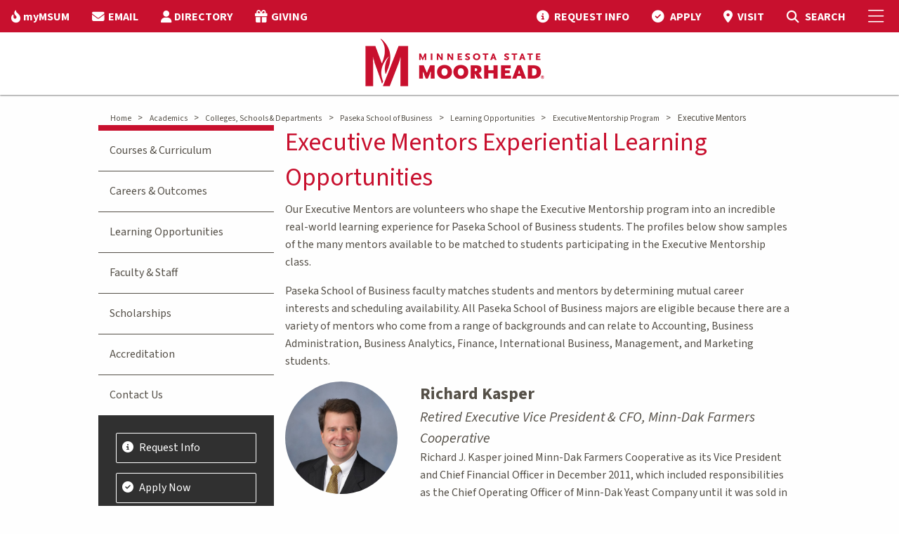

--- FILE ---
content_type: text/html; charset=utf-8
request_url: https://www.mnstate.edu/academics/colleges-schools/schoolofbusiness/learning-opportunities/executive-mentorship/mentors
body_size: 50715
content:


<!DOCTYPE html>
<html lang="en" class="no-js">
<head>
    <meta charset="utf-8" />
    <title>
        Paseka School of Business Executive Mentors at Minnesota State Moorhead
    </title>
    <meta name="description" content="Our Executive Mentors are irreplaceable volunteers who shape the Executive Mentorship program into an incredible real-world learning experience for all Paseka School of Business students. " />
    <meta name="keywords" content="MSUM, MSU Moorhead, Minnesota State University Moorhead, Minnesota State Moorhead, Moorhead, Minnesota, college, academics, MSU, MnSCU, University, Moorhead State, MN, midwest,higher education,business school,colleges,accounting,accounting degree,bs degree in accounting,b.s. degree in accounting,bachelor degree in accounting,accounting bachelor,bachelor of science in accounting,financial management,management,school of business,Paseka School of Business,accounting and finance masters,accounting scholarships,master of science in accounting and finance,aacsb,aacsb accreditation,accreditation,accredited business school,aacsb international accreditation,Association to Advance Collegiate School of Business International,Association to Advance Collegiate School of Business,Association to Advance Collegiate School of Business (AACSB),accounting courses,online accounting,online accounting courses,experiential learning,internship,executive mentorship,Executive Mentors,universities" />

    <!--Open Graph-->
    <meta property="og:title" content="Paseka School of Business Executive Mentors at Minnesota State Moorhead" />

        <meta property="og:image" content="" />

    <meta property="og:image:width" content="1366" />
    <meta property="og:image:height" content="911" />
    <meta property="og:video" content="" />
    <meta property="og:video:width" content="1366" />
    <meta property="og:video:height" content="911" />
    <meta property="og:description" content="Our Executive Mentors are irreplaceable volunteers who shape the Executive Mentorship program into an incredible real-world learning experience for all Paseka School of Business students. " />
    <!--End Open Graph-->
    <!--Twitter-->
    <meta property="twitter:card" content="summary_large_image" />
    <meta property="twitter:description" content="Our Executive Mentors are irreplaceable volunteers who shape the Executive Mentorship program into an incredible real-world learning experience for all Paseka School of Business students. " />
    <meta property="twitter:image" content="" />
    <!--End Twitter-->
    <meta name="facebook-domain-verification" content="nuc0lmxh2pd9ut38fr2p6ikq0zuzhm" />

    <!-- Google Tag Manager -->
    <script>
        (function (w, d, s, l, i) {
            w[l] = w[l] || []; w[l].push({
                'gtm.start':
                    new Date().getTime(), event: 'gtm.js'
            }); var f = d.getElementsByTagName(s)[0],
                j = d.createElement(s), dl = l != 'dataLayer' ? '&l=' + l : ''; j.async = true; j.src =
                    'https://www.googletagmanager.com/gtm.js?id=' + i + dl; f.parentNode.insertBefore(j, f);
        })(window, document, 'script', 'dataLayer', 'GTM-WSW5G7');
    </script>

    <!-- End Google Tag Manager -->
    <link rel="preconnect" href="https://fonts.googleapis.com">
    <link rel="preconnect" href="https://fonts.gstatic.com" crossorigin>
    <link href="https://fonts.googleapis.com/css2?family=Source+Sans+3:ital,wght@0,200..900;1,200..900&display=swap" rel="stylesheet">
    <link rel="Shortcut Icon" href="/img/favicon.ico" />
    <link rel="apple-touch-icon" href="/img/apple-touch-icon.png" />
    <meta name="viewport" content="width=device-width, initial-scale=1.0" />
    <link rel="stylesheet" type="text/css" href="https://cdn.datatables.net/v/zf/dt-1.10.24/r-2.2.7/datatables.min.css" />
    <script data-search-pseudo-elements src="https://kit.fontawesome.com/5bb8ccfb1f.js" crossorigin="anonymous"></script>
    <link href="/css/bundle.css?v=251" rel="stylesheet" type="text/css" />


    <script src="https://cdnjs.cloudflare.com/ajax/libs/jquery/3.3.1/jquery.min.js" crossorigin="anonymous"></script>
    <script src="https://cdnjs.cloudflare.com/ajax/libs/jqueryui/1.11.4/jquery-ui.min.js"></script>
    <script src="/foundation-6.5.1/js/vendor/foundation.js"></script>

    
    <link rel="canonical" href="https://www.mnstate.edu/academics/colleges-schools/schoolofbusiness/learning-opportunities/executive-mentorship/mentors" />

</head>
<body>

        <!-- Google Tag Manager (noscript) -->
        <noscript>
            <iframe src="https://www.googletagmanager.com/ns.html?id=GTM-WSW5G7"
                    height="0" width="0" style="display:none;visibility:hidden"></iframe>
        </noscript>
        <!-- End Google Tag Manager (noscript) -->
    
    
    


    <div class="hide-for-print">
    <div id="offCanvas" class="off-canvas position-right" data-off-canvas data-content-scroll="false">
        <button class="close-button" aria-label="Close menu" type="button" data-close>
            <span aria-hidden="true">&times;</span>
        </button>
        <div>
            <ul class="menu-header">
                <li></li>
            </ul>
            <ul class="accordion-menu vertical menu" data-accordion-menu data-multi-open="false" data-submenu-toggle="true" style="border-bottom: none;">
                    <li class="menu vertical nested">
                        <a href="/academics" target="">Academics</a>
                            <ul>
                                    <li>
                                        <a href="/academics/majors" target="">Undergraduate Majors &amp; Minors</a>
                                    </li>
                                    <li>
                                        <a href="/academics/graduate" target="">Graduate Degrees &amp; Certificates</a>
                                    </li>
                                    <li>
                                        <a href="/academics/online" target="">Online &amp; Distance Education</a>
                                    </li>
                                    <li>
                                        <a href="/academics/transfer" target="">Transfer Degrees</a>
                                    </li>
                                    <li>
                                        <a href="/academics/calendars" target="">Academic Calendars</a>
                                    </li>
                                    <li>
                                        <a href="/academics/accelerated-options" target="">Accelerated Options</a>
                                    </li>
                                    <li>
                                        <a href="/academics/requirements" target="">Academic Requirements</a>
                                    </li>
                                    <li>
                                        <a href="/academics/support" target="">Academic Support</a>
                                    </li>
                                    <li>
                                        <a href="/academics/opportunities" target="">Academic Opportunities</a>
                                    </li>
                                    <li>
                                        <a href="/about/accreditation" target="_top">Accreditation</a>
                                    </li>
                                    <li>
                                        <a href="/academics/colleges-schools" target="">Colleges, Schools &amp; Departments</a>
                                    </li>
                                    <li>
                                        <a href="/library" target="_top">Library</a>
                                    </li>
                            </ul>
                    </li>
                    <li class="menu vertical nested">
                        <a href="/admissions" target="">Admissions</a>
                            <ul>
                                    <li>
                                        <a href="/admissions/freshman" target="_top">Undergraduate</a>
                                    </li>
                                    <li>
                                        <a href="/admissions/freshman" target="">Freshman</a>
                                    </li>
                                    <li>
                                        <a href="/admissions/transfer" target="">Transfer</a>
                                    </li>
                                    <li>
                                        <a href="/admissions/international" target="">International</a>
                                    </li>
                                    <li>
                                        <a href="/admissions/online" target="">Online</a>
                                    </li>
                                    <li>
                                        <a href="/admissions/graduate" target="">Graduate</a>
                                    </li>
                                    <li>
                                        <a href="/admissions/military" target="">Veteran &amp; Military</a>
                                    </li>
                                    <li>
                                        <a href="/admissions/prospective-parents-families" target="">Prospective Parents &amp; Families</a>
                                    </li>
                                    <li>
                                        <a href="/admissions/representatives" target="">Contact Your Representative</a>
                                    </li>
                                    <li>
                                        <a href="/admissions/admitted" target="">Admitted</a>
                                    </li>
                                    <li>
                                        <a href="/admissions/request-information" target="">Request Information</a>
                                    </li>
                                    <li>
                                        <a href="/admissions/visit" target="">Visit Campus</a>
                                    </li>
                                    <li>
                                        <a href="/admissions/apply-now" target="">Apply Now</a>
                                    </li>
                            </ul>
                    </li>
                    <li class="menu vertical nested">
                        <a href="/cost-aid" target="">Cost &amp; Aid</a>
                            <ul>
                                    <li>
                                        <a href="/cost-aid/undergraduate" target="">Cost of Attendance</a>
                                    </li>
                                    <li>
                                        <a href="/cost-aid/tuition-fees" target="">Tuition &amp; Fees</a>
                                    </li>
                                    <li>
                                        <a href="/cost-aid/payment-options" target="">Payment Options</a>
                                    </li>
                                    <li>
                                        <a href="/cost-aid/tuition-fees/payment-dates" target="">Payment Dates</a>
                                    </li>
                                    <li>
                                        <a href="/cost-aid/financial-aid/apply" target="">Apply for Aid</a>
                                    </li>
                                    <li>
                                        <a href="/cost-aid/financial-aid" target="">Financial Aid</a>
                                    </li>
                                    <li>
                                        <a href="/cost-aid/scholarships" target="">Scholarships</a>
                                    </li>
                                    <li>
                                        <a href="/cost-aid/net-price-calculator" target="">Net Price Calculator</a>
                                    </li>
                            </ul>
                    </li>
                    <li class="menu vertical nested">
                        <a href="/student-life" target="">Student Life</a>
                            <ul>
                                    <li>
                                        <a href="/student-life/diversity-equity-inclusion" target="">Diversity, Equity &amp; Inclusion</a>
                                    </li>
                                    <li>
                                        <a href="/student-life/housing" target="_top">Housing</a>
                                    </li>
                                    <li>
                                        <a href="/student-life/housing/learning-communities" target="_top">Learning Communities</a>
                                    </li>
                                    <li>
                                        <a href="/student-life/dining" target="">Dining</a>
                                    </li>
                                    <li>
                                        <a href="/student-life/fm-area" target="">Fargo-Moorhead Area</a>
                                    </li>
                                    <li>
                                        <a href="/student-life/student-activities" target="_top">Organizations &amp; Activities</a>
                                    </li>
                                    <li>
                                        <a href="/student-life/health-wellness" target="">Health &amp; Wellness</a>
                                    </li>
                                    <li>
                                        <a href="/student-life/public-safety" target="">Safety &amp; Security</a>
                                    </li>
                                    <li>
                                        <a href="/student-life/student-services" target="">Student Services</a>
                                    </li>
                                    <li>
                                        <a href="/student-life/dean-students/case-management-services/immediate-needs" target="">Basic Need Resources</a>
                                    </li>
                            </ul>
                    </li>
                    <li class="menu vertical nested">
                        <a href="/athletics-recreation" target="">Athletics</a>
                            <ul>
                                    <li>
                                        <a href="https://www.msumdragons.com/" target="_top">Dragon Athletics</a>
                                    </li>
                                    <li>
                                        <a href="/athletics-recreation/club-sports" target="">Club Sports</a>
                                    </li>
                                    <li>
                                        <a href="/athletics-recreation/intramurals" target="">Intramurals</a>
                                    </li>
                                    <li>
                                        <a href="/athletics-recreation/recreation" target="">Recreation</a>
                                    </li>
                            </ul>
                    </li>
                    <li class="menu vertical nested">
                        <a href="/visitors" target="">Visitors</a>
                            <ul>
                                    <li>
                                        <a href="/visitors/alumni" target="_top">Alumni</a>
                                    </li>
                                    <li>
                                        <a href="/visitors/family" target="">Parents &amp; Family</a>
                                    </li>
                                    <li>
                                        <a href="/about/engaged-learning" target="_top">Community Engagement</a>
                                    </li>
                                    <li>
                                        <a href="/foundation" target="_top">MSUM Foundation</a>
                                    </li>
                                    <li>
                                        <a href="/visitors/maps" target="">Maps &amp; Parking</a>
                                    </li>
                                    <li>
                                        <a href="/admissions/visit" target="_top">Campus Visit</a>
                                    </li>
                                    <li>
                                        <a href="/admissions/visit/virtual-tour" target="_blank">Virtual Tour</a>
                                    </li>
                                    <li>
                                        <a href="https://news.mnstate.edu/" target="_top">News</a>
                                    </li>
                                    <li>
                                        <a href="https://www.bkstr.com/mnstatestore/home" target="_top">Bookstore</a>
                                    </li>
                                    <li>
                                        <a href="/foundation/give" target="_top">Donate</a>
                                    </li>
                            </ul>
                    </li>
                    <li class="menu vertical nested">
                        <a href="/about" target="">About</a>
                            <ul>
                                    <li>
                                        <a href="/about/mission" target="">Mission, Vision &amp; Values</a>
                                    </li>
                                    <li>
                                        <a href="/about/accreditation" target="">Accreditation &amp; Compliance</a>
                                    </li>
                                    <li>
                                        <a href="/about/facts" target="">Facts</a>
                                    </li>
                                    <li>
                                        <a href="/about/institutional-effectiveness/institutional-reports" target="">Student Achievement Information</a>
                                    </li>
                                    <li>
                                        <a href="https://nces.ed.gov/collegenavigator/?q=minnesota&#x2B;state&#x2B;university&#x2B;moorhead&amp;s=all&amp;l=91&#x2B;94&amp;id=174358" target="_top">College Profile</a>
                                    </li>
                                    <li>
                                        <a href="/about/history-traditions" target="">Our History &amp; Traditions</a>
                                    </li>
                                    <li>
                                        <a href="/visitors/maps/webcam" target="_top">Our Campus</a>
                                    </li>
                                    <li>
                                        <a href="/about/university-leadership" target="">University Leadership</a>
                                    </li>
                                    <li>
                                        <a href="/about/president" target="">Meet Our President</a>
                                    </li>
                                    <li>
                                        <a href="/about/strategic-priorities" target="">Strategic Priorities</a>
                                    </li>
                                    <li>
                                        <a href="/about/policies-procedures" target="">Policies &amp; Procedures</a>
                                    </li>
                            </ul>
                    </li>
                    <li class="menu vertical nested hide-for-large">
                        <a alt="myMSUM" href="/mymsum">myMSUM</a>
                    </li>
                    <li class="menu vertical nested hide-for-large">
                        <a alt="EMAIL" href="https://outlook.com/minnstate.edu">EMAIL</a>
                    </li>
                    <li class="menu vertical nested hide-for-large">
                        <a alt="DIRECTORY" href="/directory">DIRECTORY</a>
                    </li>
                    <li class="menu vertical nested hide-for-large">
                        <a alt="GIVING" href="/foundation/give">GIVING</a>
                    </li>
            </ul>
        </div>
        <div>
                <!-- Visit Apply Buttons -->
                <div class="small-shrink text-center flex-dir-column" style="display: flex; padding-top: 1em;">
                    <a class="light-button" href="/admissions/request-information" title="Request info">
                        Request Info
                    </a>
                    <a class="light-button" href="/admissions/visit" title="Visit campus">
                        Visit
                    </a>
                    <a class="dark-button" href="/admissions/apply-now" title="Apply now">
                        Apply
                    </a>
                </div>
            <!-- Search -->
            <div id="top-search-container" class="search-form cell" style="padding: 1em;">
                <form action="/search/" method="get">
                    <div class="input-group">
                        <span class="input-group-label"><i class="fa fa-magnifying-glass"></i></span>
                        <input name="q" type="text" id="siteSearchTxt" class="search input-group-field" placeholder="Search mnstate.edu" title="Search Input" />
                        <div class="input-group-button">
                            <input type="submit" value="Submit" id="siteSearchBtn" class="button" />
                        </div>
                    </div>
                </form>
            </div>
        </div>

    </div>
</div>

<header>
    <div class="data-sticky-container">
        <div class="sticky" data-sticky data-options="marginTop:0;stickyOn:small;">
            <div class="hide-for-print" id="top-nav">
                <div class="grid-container-full">
                    <div class="grid-x">
                        <div class="cell shrink">
                            <ul class="dropdown menu align-right top-menu top-menu-left" data-dropdown-menu>
                                    <li class="show-for-large">
                                        <a alt="myMSUM" href="/mymsum"><i class="fa-solid fa-fire-flame-curved"></i><span class="top-nav-label">myMSUM</span></a>
                                    </li>
                                    <li class="show-for-large">
                                        <a alt="EMAIL" href="https://outlook.com/minnstate.edu"><i class="fas fa-envelope"></i><span class="top-nav-label">EMAIL</span></a>
                                    </li>
                                    <li class="show-for-large">
                                        <a alt="DIRECTORY" href="/directory"><i class="fas fa-user"></i><span class="top-nav-label">DIRECTORY</span></a>
                                    </li>
                                    <li class="show-for-large">
                                        <a alt="GIVING" href="/foundation/give"><i class="fas fa-gift"></i><span class="top-nav-label">GIVING</span></a>
                                    </li>
                            </ul>
                        </div>
                        <div class="cell auto">
                            <nav class="right-menu">
                                <ul class="dropdown menu align-right top-menu" data-dropdown-menu>
                                            <li class="top-menu-link hide-for-small-only">
                                                <a alt="REQUEST INFO" href="/admissions/request-information">
                                                    <i class="fas fa-circle-info"></i>
                                                    <span class="top-nav-label">REQUEST INFO</span></a>
                                            </li>
                                            <li class="top-menu-link hide-for-small-only">
                                                <a alt="APPLY" href="/admissions/apply-now">
                                                    <i class="fa-solid fa-circle-check"></i>
                                                    <span class="top-nav-label">APPLY</span></a>
                                            </li>
                                            <li class="top-menu-link hide-for-small-only">
                                                <a alt="VISIT" href="/admissions/visit">
                                                    <i class="fa-solid fa-location-dot"></i>
                                                    <span class="top-nav-label">VISIT</span></a>
                                            </li>
                                    <li class="search-icon search-open">
                                        <a alt="MSUM Site Search" href="#" class="open-search" aria-label="Toggle Search">
                                            <i class="fas fa-magnifying-glass"></i>
                                            <span class="show-for-sr">Toggle Search</span>
                                            <span class="hide-for-small-only">SEARCH</span>
                                        </a>
                                    </li>
                                    <li id="top-search-container">
                                        <form action="/search/" method="get">
                                            <div class="input-group">
                                                <span class="input-group-label"><i class="fa fa-magnifying-glass"></i></span>
                                                <input name="q" type="text" id="siteSearchTxt" class="search input-group-field" placeholder="Search mnstate.edu" title="Search Input" />
                                                <div class="input-group-button">
                                                    <input type="submit" value="Submit" id="siteSearchBtn" class="button" />
                                                </div>
                                            </div>
                                        </form>
                                    </li>
                                </ul>
                            </nav>
                        </div>
                        <div class="cell shrink">
                            <nav class="right-menu">
                                <ul class="menu top-menu">
                                    <li><a href="javascript:void(0)" data-toggle="offCanvas" aria-label="Toggle Mobile Menu"><i class="fal fa-bars"></i><span class="show-for-sr">Toggle Mobile Menu</span></a></li>
                                </ul>
                            </nav>
                        </div>
                    </div>
                </div>
            </div>
            <div id="transparent-header" class="opaque-bg">
                <div id="main-nav-container">
                    <div class="grid-container-full">
                        <div class="grid-x">
                            <div id="logo">
                                    <a href="/" id="Header1_LogoLink" alt="MSUM Home Page"><img src="/img/MSUM-Logo.png" id="Header1_LogoImage" alt="MSUM Home Page" /></a>
                            </div>
                        </div>
                    </div>
                </div>
            </div>
        </div>
    </div>
</header>

    <div id="main-body" class=" off-canvas-content" data-off-canvas-content>
        <section id="feature-image">
        </section>
        

    <div class="alert-container  ">
            <div class="alert-wrapper grid-container">
            </div>
        </div>


        <div id="main-content">
                <div class="grid-container no-pad">
                    <div class="grid-margin-x">
                        <div class="breadcrumbs hide-for-print" style="margin-top:.5rem">
                            <div>
                                <div class="breadcrumbs" style="margin-left:1.5rem">
                                        <span style="white-space:nowrap">
                                            <a href="/" target="">Home</a>
                                            <span class="arrow">&gt; </span>
                                        </span>
                                        <span style="white-space:nowrap">
                                            <a href="/academics" target="">Academics</a>
                                            <span class="arrow">&gt; </span>
                                        </span>
                                        <span style="white-space:nowrap">
                                            <a href="/academics/colleges-schools" target="">Colleges, Schools &amp; Departments</a>
                                            <span class="arrow">&gt; </span>
                                        </span>
                                        <span style="white-space:nowrap">
                                            <a href="/academics/colleges-schools/schoolofbusiness" target="">Paseka School of Business</a>
                                            <span class="arrow">&gt; </span>
                                        </span>
                                        <span style="white-space:nowrap">
                                            <a href="/academics/colleges-schools/schoolofbusiness/learning-opportunities" target="">Learning Opportunities</a>
                                            <span class="arrow">&gt; </span>
                                        </span>
                                        <span style="white-space:nowrap">
                                            <a href="/academics/colleges-schools/schoolofbusiness/learning-opportunities/executive-mentorship" target="">Executive Mentorship Program</a>
                                            <span class="arrow">&gt; </span>
                                        </span>
                                    <span style="white-space:nowrap">
                                        Executive Mentors
                                    </span>
                                </div>
                            </div>
                        </div>
                    </div>
                </div>

            



<div class="grid-container no-pad">
    <div class="grid-x no-pad">
        <div class="cell medium-12 large-order-2 large-9">
            <div class="main-content">
                
<div>
    <h1>Executive Mentors Experiential Learning Opportunities</h1>

    <div>
        
<p>Our Executive Mentors are volunteers who shape the Executive Mentorship program into an incredible real-world learning experience for Paseka School of Business students. The profiles below show samples of the many mentors available to be matched to students participating in the Executive Mentorship class.</p>
<p>Paseka School of Business faculty matches students and mentors by determining mutual career interests and scheduling availability. All Paseka School of Business majors are eligible because there are a variety of mentors who come from a range of backgrounds and can relate to Accounting, Business Administration, Business Analytics, Finance, International Business, Management, and Marketing students.</p>
<div class="profile-pic-wrapper"><img src="/contentassets/4cce68d5abdd432ebf0b713132e496b2/rick-kasper.jpg" alt="Richard Kasper" width="397" height="496" /></div>
<div class="profile-name">Richard Kasper</div>
<div class="profile-title">Retired Executive Vice President &amp; CFO, Minn-Dak Farmers Cooperative</div>
<p>Richard J. Kasper joined Minn-Dak Farmers Cooperative as its Vice President and Chief Financial Officer in December 2011, which included responsibilities as the Chief Operating Officer of Minn-Dak Yeast Company until it was sold in 2017. Kasper retired in January 2023. Prior to joining Minn-Dak Farmers Cooperative, Richard J. Kasper was the President and Chief Operating Officer of Global Electric Motorcars. Before joining GEM in 1999, Mr. Kasper was the Executive Vice President and Chief Financial Officer for the Los Angeles Daily News with the Jack Kent Cooke organization. He is the immediate Past President of the MSUM Foundation Board and, for many years served on the board of the MSUM Paseka School of Business, including as chairman in 2014. The Executive Mentorship Program was launched under Mr. Kasper's leadership of the Paseka School of Business Advisory Board. He served as an Executive Board Member of the Chamber of Commerce of Fargo Moorhead and a Coach for the NDSU Research and Technology Park Incubator. Mr. Kasper received his Bachelor of Science degree in accounting at Minnesota State University Moorhead. He was named the MSUM Business and Industry Distinguished Alumni of the Year in 2002. In 2016, he was selected as the MSUM Beta Gamma Sigma Chapter Honoree and received the MSUM L.B. Hartz Professional Achievement Award in 2018.</p>
<div class="profile-pic-wrapper"><img title="Jeffrey Haarstick - Executive Mentor" src="/contentassets/4cce68d5abdd432ebf0b713132e496b2/jeffrey-haarstick.jpg" alt="Jeffrey Haarstick - Executive Mentor" width="400" height="400" align="null" /></div>
<div class="profile-name">Jeffrey Haarstick, CPA</div>
<div class="profile-title">Chief Financial Officer, Horn Plastics, Inc.</div>
<p>Jeffrey Haarstick is CFO at Horn Plastics Inc. where he directs accounting, finance, human resources, and information technology. Jeffrey graduated from Minnesota State University Moorhead in 2005 with a Bachelor of Science in Accounting. Since graduating, Jeffrey has earned his certifications as a Certified Public Accounting and Senior Professional in Human Resources. In 2014, he graduated from the University of Mary with a Master of Business Administration in Management.</p>
<div class="profile-pic-wrapper"><img title="Lisa Giese - Executive Mentor" src="/contentassets/4cce68d5abdd432ebf0b713132e496b2/lisa-giese.jpg" alt="Lisa Giese - Executive Mentor" width="400" height="400" align="null" /></div>
<div class="profile-name">Lisa Giese</div>
<div class="profile-title">Director of Finance &ndash; New Ventures, Marvin</div>
<p>Lisa is the Director of Finance-New Ventures for the Marvin companies and supports the New Ventures teams to ensure projects have viability and maximize the company's return on investment. Lisa also leads the Tecton accounting team and is the financial leader for the Infinity Windows of Ohio retail stores. Lisa supports business decision-making, focusing on profitability and improving the company's financial results. Lisa creates pro forma financial information and interprets data to provide management insights. Lisa assists management in identifying opportunities and finding solutions to problems to bring long-term financial success to the business.</p>
<p>Before launching into private industry, Lisa worked for 15 years at Eide Bailly LLP as an audit partner for the large regional accounting firm. Having experience in both public and private industry allows Lisa to share her experiences with students from both perspectives. Lisa holds the Certified Public Accountant (CPA)and Certified Managerial Accountant (CMA) certifications. Lisa received an undergraduate degree in accounting from MSUM in 1999.</p>
<div class="profile-pic-wrapper"><img title="John Machacek - Executive Mentor" src="/contentassets/4cce68d5abdd432ebf0b713132e496b2/john-machacek.jpg" alt="John Machacek - Executive Mentor" width="160" height="160" align="null" /></div>
<div class="profile-name">John Machacek</div>
<div class="profile-title">Chief Innovation Officer, Greater Fargo Moorhead Economic Development Corporation</div>
<p>John Machacek is the Chief Innovation Officer for Greater Fargo Moorhead Economic Development Corporation, which focuses on the business development needs of primary-sector entrepreneurial companies and individuals, as well as supporting the regional innovation ecosystem. His #1 priority in life is appreciating every day and time with his wife and two kids. As a Fargo resident of 30 years with a knack for knowing things and knowing people, his job at GFMEDC suits him well as he enjoys educating and connecting others to help them succeed in business and life. In his career, he has also worked in accounting, banking, and food service management.</p>
<p>John helps organize Startup Weekend Fargo and Startup Digest Fargo. John on the boards for Fargo Theatre, MSUM Paseka School of Business, NDSU Dept. of Management &amp; Marketing and Fargo Inc. magazine. He is a 1995 graduate of MSUM, majoring in Hotel-Motel-Restaurant Management, and lives in Fargo with his wife and two children.</p>
<div class="profile-pic-wrapper"><img title="Jenni Huotari - Executive Mentor" src="/contentassets/4cce68d5abdd432ebf0b713132e496b2/jenni-huotari.jpg" alt="Jenni Huotari - Executive Mentor" width="400" height="400" align="null" /></div>
<div class="profile-name">Jenni Huotari, CPA</div>
<div class="profile-title">Partner, Eide Bailly, LLP</div>
<p>Jenni Huotari is a CPA and Eide Bailly LLP (EB) partner. She joined EB 17 years ago after earning her BS in Accounting. Jenni's current role is the Partner-in-Charge of Business Outsourcing &amp; Strategy (the firm's client accounting and advisory services practice), which brings timely, quality financial information to small and mid-sized businesses to help them grow and thrive. Before this role, Jenni spent nearly 15 years as an audit partner, including a 3-year rotation in the firm&rsquo;s National Assurance Office, specializing in quality control, due diligence and integration of acquired assurance practices. Jenni has also had significant involvement in the firm's women's initiative (First Focus), including co-chairing the committee for six years. First Focus was formed with the vision to create a culture where women are as likely to succeed as men.</p>
<p>Jenni also serves on the Boards of Directors for the MSUM Foundation, the Fargo Board of Trustees (Treasurer) of the Jeremiah Program, and the Moorhead Youth Baseball Association. Jenni, her husband, Bryce, and their three children- Carter, Grady and Finley live in Moorhead.</p>
<div class="profile-pic-wrapper"><img title="Sarah West - Executive Mentor" src="/contentassets/4cce68d5abdd432ebf0b713132e496b2/sarah-west.jpg" alt="Sarah West - Executive Mentor" width="400" height="400" align="null" /></div>
<div class="profile-name">Sarah West</div>
<div class="profile-title">Owner/Operator of Light Consulting &amp; CoreCounts</div>
<p>Sarah West is currently the owner of Light Consulting and CoreCounts. Light is a fractional CFO services firm that also provides leadership training and coaching. CoreCounts is an online platform to help leaders see the truth about their culture and pinpoint areas of growth and celebration. She earned her undergraduate degree from Minnesota State University Moorhead in Accounting and Finance and her Masters of Business Administration from North Dakota State University. She is a Certified Management Accountant (CMA), Senior Professional of Human Resources (SPHR), Certified in Conflict Resolution and Myers Briggs Type Indicator. She has experience in multiple industries including banking, insurance, agriculture and real estate. She is a former adjunct professor at MSUM and NDSU and is on the executive committee of the College of Business, Analytics &amp; Communication advisory board for MSUM.</p>
<p>She is passionate about developing future generations and our community through her involvement with the Institute of Management Accountants, Park Christian School, Haley's Hope, United Way of Cass Clay, and her local church. Her purpose is to inspire people to action to improve their quality of life and be their best selves.</p>
<div class="profile-pic-wrapper"><img title="Judd Graham - Executive Mentor" src="/contentassets/4cce68d5abdd432ebf0b713132e496b2/judd-graham.jpg" alt="Judd Graham - Executive Mentor" width="400" height="400" align="null" /></div>
<div class="profile-name">Judd Graham</div>
<div class="profile-title">Market President, Dacotah Bank</div>
<p>Judd Graham is the Market President for Dacotah Bank. As a state-chartered bank, Dacotah Bank provides banking, insurance, mortgage, and trust services to its customers in the Dakotas, Western Minnesota and parts of Iowa &amp; Montana. As Market President, he oversees Dacotah Banks in the Fargo market. Graham started in the financial services industry in 1986 after obtaining a bachelor's degree in Finance from Minnesota State University Moorhead. Throughout his career, he served in various leadership roles at banks in eastern North Dakota, primarily in the Fargo-Moorhead and Grand Forks regions. Graham has been active in many volunteer roles including the Greater Fargo Moorhead EDC Chair, Valley Prosperity Partnership Vice-Chair, and Fueling Our Future Chair, in addition to being on the MSUM Foundation Board.</p>
    </div>
</div>


            </div>
        </div>
        <div class="cell medium-12 large-order-1 large-3 side-nav hide-for-print">
            
<div class="side-nav-main-container">
        <ul class="side-nav-main">
                <li class="menuitem "><a href="/academics/colleges-schools/schoolofbusiness/courses" target="">Courses &amp; Curriculum</a></li>
                <li class="menuitem "><a href="/academics/colleges-schools/schoolofbusiness/careers-outcomes" target="">Careers &amp; Outcomes</a></li>
                <li class="menuitem "><a href="/academics/colleges-schools/schoolofbusiness/learning-opportunities" target="">Learning Opportunities</a></li>
                <li class="menuitem "><a href="/academics/colleges-schools/schoolofbusiness/faculty-staff" target="">Faculty &amp; Staff</a></li>
                <li class="menuitem "><a href="/academics/colleges-schools/schoolofbusiness/scholarships" target="">Scholarships</a></li>
                <li class="menuitem "><a href="/academics/colleges-schools/schoolofbusiness/accreditation" target="">Accreditation</a></li>
                <li class="menuitem "><a href="/academics/colleges-schools/schoolofbusiness/contact" target="">Contact Us</a></li>
        </ul>
</div>
<ul class="side-static-nav white left-sortable group-container" data-id="-1">
            <li class="disable-edit"><a alt="Request Info" href="/admissions/request-information"><i class="fas fa-circle-info"></i><span class="top-nav-label">Request Info</span></a></li>
            <li class="disable-edit"><a alt="Apply Now" href="/admissions/apply-now"><i class="fas fa-check-circle"></i><span class="top-nav-label">Apply Now</span></a></li>
            <li class="disable-edit"><a alt="Visit Campus" href="/admissions/visit"><i class="fas fa-map-marker-alt"></i><span class="top-nav-label">Visit Campus</span></a></li>
</ul>


        </div>
    </div>
</div>
            

        </div>
    </div>
    <footer class="footer hide-for-print">
    <div class="footer-row-1 white">
        <div class="grid-container-full">
            <div class="grid-x text-center medium-text-left grid-padding-y medium-padding-collapse">
                <div class="cell medium-3 small-12 footer-column">
                    <ul>
                        <li><h4>MINNESOTA STATE MOORHEAD</h4></li>
                        <li><i class="fas fa-location-dot"></i>1104 7th Avenue South<br />Moorhead, MN 56563</li>
                        <li><i class="fas fa-phone-flip"></i>218.477.2161</li>
                        <li><i class="fas fa-circle-info"></i><a href="/contact" title="Contact Us">Contact Us</a></li>
                        <li><i class="fas fa-gift"></i><a href="/foundation/give/" title="Give to MSUM Student Scholarships">Give</a></li>
                    </ul>
                </div>
                <div class="cell medium-3 small-12 footer-column">
                    <ul>
                        <li><h4>RESOURCES</h4></li>
                        <li><a href="/about/accreditation/" title="Accreditation">Accreditation</a></li>
                        <li><a href="https://nces.ed.gov/collegenavigator/?q=minnesota+state+university+moorhead&s=all&l=91+94&id=174358" title="College Profile">College Profile</a></li>
                        <li><a href="/directory/" title="Directory">Directory</a></li>
                        <li><a href="/human-resources/employment/" title="Employment">Employment</a></li>
                        <li><a href="/academics/eservices/" title="eService">eServices</a></li>
                    </ul>
                </div>
                <div class="cell medium-3 small-12 footer-column">
                    <ul>
                        <li><h4>CAMPUS</h4></li>
                        <li><a href="/visitors/maps/" title="Maps">Maps</a></li>
						<li><a href="https://news.mnstate.edu/" title="News">News</a></li>
						<li><a href="/about/parking/" title="Parking">Parking</a></li>
                        <li><a href="/admissions/visit/virtual-tour/" title="Virtual Tour">Virtual Tour</a></li>
						<li><a href="/visitors/maps/webcam/" title="Campus Webcam">Webcam</a></li>
                    </ul>
                </div>
                <div class="cell medium-3 small-12 footer-column">
                    <ul>
						<li><h4>SAFETY</h4></li>
                        <li><a href="/student-life/public-safety/campus-reports/" title="Security Report">Annual Security Report</a></li>
                        <li><a href="/emergency/" title="Emergency">Emergency Information</a></li>                       
                        <li><a href="/student-life/dean-students/report-it/" title="Report It">Report It</a></li>
                        <li><a href="/about/policies-procedures/titleix/" title="Title IX">Title IX</a></li>
                        <li><a href="/about/accreditation/federal-coronavirus-relief-fund-reporting/" title="HEERF Reporting">HEERF Reporting</a></li>
                    </ul>
                </div>
            </div>
        </div>
    </div>
    <div class="footer-row-2 white">
        <div class="grid-container-full">
            <div class="grid-x align-center-middle grid-padding-y">
                <div class="cell medium-3 text-center" id="social-links">
                    <a href="https://www.facebook.com/msumoorhead" alt="MSU Moorhead Facebook" target="_blank" title="MSU Moorhead Facebook" aria-label="MSUM Facebook"><i class="fab fa-facebook"></i><span class="show-for-sr">MSUM Facebook</span></a>
                    <a href="https://www.twitter.com/MSUMoorhead" alt="MSU Moorhead Twitter" target="_blank" title="MSUM Twitter" aria-label="Minnesota State University Moorhead Twitter"><i class="fab fa-x-twitter"></i><span class="show-for-sr">Minnesota State University Moorhead Twitter</span></a>
                    <a href="https://www.instagram.com/msumoorhead" alt="MSU Moorhead Instagram" target="_blank" title="Minnesota State University Moorhead Instagram" aria-label="MSUM Instagram"><i class="fab fa-instagram"></i><span class="show-for-sr">MSUM Instagram</span></a>
                    <a href="https://www.youtube.com/msumoorhead" alt="MSU Moorhead Youtube" target="_blank" title="MSUM Youtube" aria-label="Minnesota State University Moorhead Youtube"><i class="fab fa-youtube"></i><span class="show-for-sr">Minnesota State University Moorhead Youtube</span></a>
                    <a href="https://www.tiktok.com/&#64msumoorhead" alt="MSU Moorhead TikTok" target="_blank" title="MSUM TikTok" aria-label="Minnesota State University Moorhead TikTok"><i class="fab fa-tiktok"></i><span class="show-for-sr">Minnesota State University Moorhead TikTok</span></a>
                </div>
                <div class="cell medium-6 text-center">
                        <div><em>Minnesota State University Moorhead</em>,</div>
                        <div>A member of the <a href="https://www.minnstate.edu/" title="Minnesota State System">Minnesota State system</a> and an affirmative action/equal opportunity university.</div>
                        <div>© <span id="Copyright">2025</span> Minnesota State University Moorhead.&nbsp;&nbsp;&nbsp;&nbsp;<a href="/contact/accessibility" title="Accessibility">Accessibility</a>&nbsp;&nbsp;&nbsp;&nbsp;<a href="/contact/privacy" title="Privacy">Privacy</a></div>
                </div>
                <div class="cell medium-3 text-center">
                    <a href="https://www.minnstate.edu/" title="Minnesota State System"><img src="/img/minnstate-logo.png" alt="Minnesota State System Home Page" /></a>
                </div>
            </div>
        </div>
    </div>
</footer>


    <script src="/js/bundle.js?v=1106"></script>

    <script src="https://cdnjs.cloudflare.com/ajax/libs/jquery-validate/1.17.0/jquery.validate.min.js" type="text/javascript"></script>
    <script src="https://cdnjs.cloudflare.com/ajax/libs/jquery-validation-unobtrusive/3.2.6/jquery.validate.unobtrusive.min.js" type="text/javascript"></script>
    <script type="text/javascript">$(document).bind("mobileinit", function () { $.extend($.mobile, { autoInitializePage: false }); $.mobile.hideUrlBar = false; });</script>
    <script src="https://code.jquery.com/mobile/1.5.0-rc1/jquery.mobile-1.5.0-rc1.min.js"></script>
    <script type="text/javascript" src="https://cdn.datatables.net/v/zf/dt-1.10.24/r-2.2.7/datatables.min.js"></script>
    

</body>
</html>


--- FILE ---
content_type: text/javascript; charset=UTF-8
request_url: https://www.mnstate.edu/js/bundle.js?v=1106
body_size: 12413
content:
$(document).foundation();$(document).ready(function(){$("#bolt-search-root").css("z-index","999");$("#messenger-root").css("z-index","999");$(".botpress--button-container--f1ib9x").css("z-index","1000");$(".data-sticky-container").on("sticky.zf.stuckto:top",function(){$(".transparent-header").hide();$(".transparent-header").addClass("opaque-bg");$("#toggle-menu-button").show()});$(".data-sticky-container").on("sticky.zf.unstuckfrom:top",function(){$(".transparent-header").show();$(".transparent-header").removeClass("opaque-bg");$("#toggle-menu-button").hide()});$("#toggle-menu-button").on("click",function(n){n.preventDefault();$(".transparent-header").toggle()});$(".lvl1title").is(":empty")||($(".level-1-small .alert-info").remove(),$(".showDetails").click(function(){window.location="/emergency/"}),$(".level-1-small").show());$(".lvl2title").is(":empty")||$(".level-2-warning").show();$(".hideLink").click(function(){$(".alert-info").hide();$(".hideLink").hide();$(".moreLink").hide();$(".showLink").show()});$(".showLink").click(function(){$(".alert-info").show();$(".hideLink").show();$(".moreLink").show();$(".showLink").hide()});$(".lvl1title").is(":empty")||($(".rslides").hide(),$("#emergency-alert").show(),$("#emergency-link").click(function(){window.location="/emergency/"}));$(".Expand-Bio").click(function(n){var t=$(this).closest(".bio-container");t.find(".short-bio").toggle();t.find(".Expand-Bio").toggle();n.stopImmediatePropagation();n.preventDefault()});$(".show-directory-video").click(function(n){var t=$(this).closest(".directory-container");t.find(".directory-picture").hide();t.find(".directory-video").slideDown();n.stopImmediatePropagation();n.preventDefault()});$(".open-search").click(function(n){$(window).width()<=1024?$(".search-open, .top-menu-link").hide("slide",100,function(){$("li#top-search-container").show("slide",{direction:"right"},100,function(){$("#siteSearchTxt").focus()})}):$("#top-nav span.top-nav-label").hide("slide",100,function(){$(".search-open").hide();$("li#top-search-container").show("slide",{direction:"right"},100,function(){$("#siteSearchTxt").focus()})});n.preventDefault()});$(document).on("scroll",function(){$("#siteSearchTxt").is(":visible")&&$("li#top-search-container").hide("slide",{direction:"right"},100,function(){$("#top-nav span.top-nav-label, .search-open, .top-menu-link").show("slide",100);$(".top-menu-left").show()})});$("#siteSearchTxt").on("blur",function(){$("li#top-search-container").hide("slide",{direction:"right"},100,function(){$("#top-nav span.top-nav-label, .search-open, .top-menu-link").show("slide",100);$(".top-menu-left").show()})});$("div.main-content").find("table").not(".dont-stack").each(function(){$(this).addClass("stack")});$("form.EPiServerForms").find("button[name='submit']").each(function(){$(this).addClass("light-button")});window.location.hash&&setTimeout(function(){var n=window.location.hash;window.location.hash="";window.location.hash=n},300)});$(window).on("load",function(){$("#epi-quickNavigator:visible").length>0&&$(window).width()<1150&&$(".right-menu").css("padding-right","5rem")});(function(n,t,i){i.SocialShare=function(t,r){function c(t,i,u){if(t==="print"){r.preventDefault();n.print();return}if(t==="email"){var f={subject:u.title,body:encodeURI(u.url)};n.open("mailto:?subject="+f.subject+"&body="+f.body,"_self");r.preventDefault();return}e(t,i)}function l(){var n=s(),t=h(n);c(n.type,t,n)}var u={facebookAppId:"2482672492000968",facebookUrl:"https://www.facebook.com/dialog/share?",twitterUrl:"https://twitter.com/intent/tweet?",linkedInUrl:"https://www.linkedin.com/shareArticle?"},f=function(n){t.attr("href",n);t.attr("target","_blank")},e=function(t,i){var u,e,s;switch(t){case"twitter":u=550;e=500;break;case"facebook":u=670;e=400;break;default:u=500;e=500}var h=screen.width/2-u/2,c=screen.height/2-e/2,o="width="+u+",height="+e+",left="+h+",top="+c+",";o+="resizable=yes,scrollbars=yes,toolbar=no,menubar=no,location=no,directories=no,status=yes";s=n.open(i,"popup",o);s?r.preventDefault():(console.log("Unable to open popup, most likely due to a popup blocker!"),f(i))},o={facebook:function(n){var t={app_id:u.facebookAppId,display:"popup",href:n.url,title:n.title,description:n.description,picture:n.media},r=i.param(t);return u.facebookUrl+r},twitter:function(n){var t={text:n.title,url:n.url},r=i.param(t);return u.twitterUrl+r},"linked-in":function(n){var t={mini:"true",url:n.url,title:n.title,summary:n.description},r=i.param(t);return u.linkedInUrl+r}},s=function(){var n=t.data("description"),i=t.data("type"),r=t.data("url");return{type:i,title:t.data("title"),description:n,media:t.data("media"),url:r}},h=function(n){var t=o[n.type];return t?t(n):null};l()};i.fn.socialShare=function(n,t,r){if(!i.data(this,"share-button")){var u=new i.SocialShare(this,n,t,r);this.data("share-button",u)}return this.data("share-button")};i(function(){i(t).on("click",".share-button",function(n){i(this).hasClass("speedBumpLink")||i(this).socialShare(n,".share-button")})})})(window,document,jQuery);
/*! lazysizes - v5.2.0-beta1 */
!function(n,t){var i=t(n,n.document);n.lazySizes=i;"object"==typeof module&&module.exports&&(module.exports=i)}("undefined"!=typeof window?window:{},function(n,t){"use strict";var f,i;if(function(){var t,r={lazyClass:"lazyload",loadedClass:"lazyloaded",loadingClass:"lazyloading",preloadClass:"lazypreload",errorClass:"lazyerror",autosizesClass:"lazyautosizes",srcAttr:"data-src",srcsetAttr:"data-srcset",sizesAttr:"data-sizes",minSize:40,customMedia:{},init:!0,expFactor:1.5,hFac:.8,loadMode:2,loadHidden:!0,ricTimeout:0,throttleDelay:125};i=n.lazySizesConfig||n.lazysizesConfig||{};for(t in r)t in i||(i[t]=r[t])}(),!t||!t.getElementsByClassName)return{init:function(){},cfg:i,noSupport:!0};var o=t.documentElement,s=n.Date,ot=n.HTMLPictureElement,h="addEventListener",r="getAttribute",e=n[h],u=n.setTimeout,it=n.requestAnimationFrame||u,k=n.requestIdleCallback,rt=/^picture$/i,st=["load","error","lazyincluded","_lazyloaded"],p={},ht=Array.prototype.forEach,c=function(n,t){return p[t]||(p[t]=new RegExp("(\\s|^)"+t+"(\\s|$)")),p[t].test(n[r]("class")||"")&&p[t]},l=function(n,t){c(n,t)||n.setAttribute("class",(n[r]("class")||"").trim()+" "+t)},d=function(n,t){var i;(i=c(n,t))&&n.setAttribute("class",(n[r]("class")||"").replace(i," "))},g=function(n,t,i){var r=i?h:"removeEventListener";i&&g(n,t);st.forEach(function(i){n[r](i,t)})},a=function(n,i,r,u,e){var o=t.createEvent("Event");return r||(r={}),r.instance=f,o.initEvent(i,!u,!e),o.detail=r,n.dispatchEvent(o),o},nt=function(t,u){var f;!ot&&(f=n.picturefill||i.pf)?(u&&u.src&&!t[r]("srcset")&&t.setAttribute("srcset",u.src),f({reevaluate:!0,elements:[t]})):u&&u.src&&(t.src=u.src)},v=function(n,t){return(getComputedStyle(n,null)||{})[t]},ut=function(n,t,r){for(r=r||n.offsetWidth;r<i.minSize&&t&&!n._lazysizesWidth;)r=t.offsetWidth,t=t.parentNode;return r},y=function(){var n,i,r=[],s=[],f=r,e=function(){var t=f;for(f=r.length?s:r,n=!0,i=!1;t.length;)t.shift()();n=!1},o=function(r,o){n&&!o?r.apply(this,arguments):(f.push(r),i||(i=!0,(t.hidden?u:it)(e)))};return o._lsFlush=e,o}(),w=function(n,t){return t?function(){y(n)}:function(){var t=this,i=arguments;y(function(){n.apply(t,i)})}},ct=function(n){var r,f=0,h=i.throttleDelay,t=i.ricTimeout,e=function(){r=!1;f=s.now();n()},o=k&&t>49?function(){k(e,{timeout:t});t!==i.ricTimeout&&(t=i.ricTimeout)}:w(function(){u(e)},!0);return function(n){var i;(n=!0===n)&&(t=33);r||(r=!0,i=h-(s.now()-f),i<0&&(i=0),n||i<9?o():u(o,i))}},ft=function(n){var t,r,i=99,f=function(){t=null;n()},e=function(){var n=s.now()-r;n<i?u(e,i-n):(k||f)(f)};return function(){r=s.now();t||(t=u(e,i))}},et=function(){var yt,ut,kt,et,dt,gt,ni,ot,st,lt,at,pt,oi=/^img$/i,si=/^iframe$/i,hi="onscroll"in n&&!/(gle|ing)bot/.test(navigator.userAgent),ci=0,wt=0,b=0,k=-1,ti=function(n){b--;(!n||b<0||!n.target)&&(b=0)},ii=function(n){return null==pt&&(pt="hidden"==v(t.body,"visibility")),pt||!("hidden"==v(n.parentNode,"visibility")&&"hidden"==v(n,"visibility"))},li=function(n,i){var u,r=n,f=ii(n);for(ot-=i,at+=i,st-=i,lt+=i;f&&(r=r.offsetParent)&&r!=t.body&&r!=o;)(f=(v(r,"opacity")||1)>0)&&"visible"!=v(r,"overflow")&&(u=r.getBoundingClientRect(),f=lt>u.left&&st<u.right&&at>u.top-1&&ot<u.bottom+1);return f},ri=function(){var w,n,s,c,a,e,v,l,d,h,y,p,u=f.elements;if((et=i.loadMode)&&b<8&&(w=u.length)){for(n=0,k++;n<w;n++)if(u[n]&&!u[n]._lazyRace)if(!hi||f.prematureUnveil&&f.prematureUnveil(u[n]))vt(u[n]);else if((l=u[n][r]("data-expand"))&&(e=1*l)||(e=wt),h||(h=!i.expand||i.expand<1?o.clientHeight>500&&o.clientWidth>500?500:370:i.expand,f._defEx=h,y=h*i.expFactor,p=i.hFac,pt=null,wt<y&&b<1&&k>2&&et>2&&!t.hidden?(wt=y,k=0):wt=et>1&&k>1&&b<6?h:ci),d!==e&&(gt=innerWidth+e*p,ni=innerHeight+e,v=-1*e,d=e),s=u[n].getBoundingClientRect(),(at=s.bottom)>=v&&(ot=s.top)<=ni&&(lt=s.right)>=v*p&&(st=s.left)<=gt&&(at||lt||st||ot)&&(i.loadHidden||ii(u[n]))&&(ut&&b<3&&!l&&(et<3||k<4)||li(u[n],e))){if(vt(u[n]),a=!0,b>9)break}else!a&&ut&&!c&&b<4&&k<4&&et>2&&(yt[0]||i.preloadAfterLoad)&&(yt[0]||!l&&(at||lt||st||ot||"auto"!=u[n][r](i.sizesAttr)))&&(c=yt[0]||u[n]);c&&!a&&vt(c)}},p=ct(ri),ui=function(n){var t=n.target;if(t._lazyCache)return void delete t._lazyCache;ti(n);l(t,i.loadedClass);d(t,i.loadingClass);g(t,fi);a(t,"lazyloaded")},ai=w(ui),fi=function(n){ai({target:n.target})},vi=function(n,t){try{n.contentWindow.location.replace(t)}catch(i){n.src=t}},yi=function(n){var t,u=n[r](i.srcsetAttr);(t=i.customMedia[n[r]("data-media")||n[r]("media")])&&n.setAttribute("media",t);u&&n.setAttribute("srcset",u)},pi=w(function(n,t,f,e,o){var s,h,v,c,p,w;(p=a(n,"lazybeforeunveil",t)).defaultPrevented||(e&&(f?l(n,i.autosizesClass):n.setAttribute("sizes",e)),h=n[r](i.srcsetAttr),s=n[r](i.srcAttr),o&&(v=n.parentNode,c=v&&rt.test(v.nodeName||"")),w=t.firesLoad||"src"in n&&(h||s||c),p={target:n},l(n,i.loadingClass),w&&(clearTimeout(kt),kt=u(ti,2500),g(n,fi,!0)),c&&ht.call(v.getElementsByTagName("source"),yi),h?n.setAttribute("srcset",h):s&&!c&&(si.test(n.nodeName)?vi(n,s):n.src=s),o&&(h||c)&&nt(n,{src:s}));n._lazyRace&&delete n._lazyRace;d(n,i.lazyClass);y(function(){var t=n.complete&&n.naturalWidth>1;w&&!t||(t&&l(n,"ls-is-cached"),ui(p),n._lazyCache=!0,u(function(){"_lazyCache"in n&&delete n._lazyCache},9));"lazy"==n.loading&&b--},!0)}),vt=function(n){if(!n._lazyRace){var f,t=oi.test(n.nodeName),e=t&&(n[r](i.sizesAttr)||n[r]("sizes")),u="auto"==e;(u||!ut)&&t&&(n[r]("src")||n.srcset)&&!n.complete&&!c(n,i.errorClass)&&c(n,i.lazyClass)||(f=a(n,"lazyunveilread").detail,u&&tt.updateElem(n,!0,n.offsetWidth),n._lazyRace=!0,b++,pi(n,f,u,e,t))}},wi=ft(function(){i.loadMode=3;p()}),ei=function(){3==i.loadMode&&(i.loadMode=2);wi()},bt=function(){if(!ut){if(s.now()-dt<999)return void u(bt,999);ut=!0;i.loadMode=3;p();e("scroll",ei,!0)}};return{_:function(){dt=s.now();f.elements=t.getElementsByClassName(i.lazyClass);yt=t.getElementsByClassName(i.lazyClass+" "+i.preloadClass);e("scroll",p,!0);e("resize",p,!0);e("pageshow",function(n){if(n.persisted){var r=t.querySelectorAll("."+i.loadingClass);r.length&&r.forEach&&it(function(){r.forEach(function(n){n.complete&&vt(n)})})}});n.MutationObserver?new MutationObserver(p).observe(o,{childList:!0,subtree:!0,attributes:!0}):(o[h]("DOMNodeInserted",p,!0),o[h]("DOMAttrModified",p,!0),setInterval(p,999));e("hashchange",p,!0);["focus","mouseover","click","load","transitionend","animationend"].forEach(function(n){t[h](n,p,!0)});/d$|^c/.test(t.readyState)?bt():(e("load",bt),t[h]("DOMContentLoaded",p),u(bt,2e4));f.elements.length?(ri(),y._lsFlush()):p()},checkElems:p,unveil:vt,_aLSL:ei}}(),tt=function(){var n,f=w(function(n,t,i,r){var f,u,e;if(n._lazysizesWidth=r,r+="px",n.setAttribute("sizes",r),rt.test(t.nodeName||""))for(f=t.getElementsByTagName("source"),u=0,e=f.length;u<e;u++)f[u].setAttribute("sizes",r);i.detail.dataAttr||nt(n,i.detail)}),r=function(n,t,i){var r,u=n.parentNode;u&&(i=ut(n,u,i),r=a(n,"lazybeforesizes",{width:i,dataAttr:!!t}),r.defaultPrevented||(i=r.detail.width)&&i!==n._lazysizesWidth&&f(n,u,r,i))},o=function(){var t,i=n.length;if(i)for(t=0;t<i;t++)r(n[t])},u=ft(o);return{_:function(){n=t.getElementsByClassName(i.autosizesClass);e("resize",u)},checkElems:u,updateElem:r}}(),b=function(){!b.i&&t.getElementsByClassName&&(b.i=!0,tt._(),et._())};return u(function(){i.init&&b()}),f={cfg:i,autoSizer:tt,loader:et,init:b,uP:nt,aC:l,rC:d,hC:c,fire:a,gW:ut,rAF:y}})

--- FILE ---
content_type: application/javascript
request_url: https://stcadencechatprodassets.blob.core.windows.net/assets/initialize-v2.js
body_size: 4155
content:
/* eslint-disable no-console */
(async function () {
    if (!(await isWidgetAllowed()) && !hasValidPersistenceToken()) {
        return false;
    }

    window.setTimeout(function() {
        // Load Stylesheet
        let s1 = document.createElement("link");
        s1.setAttribute("rel", "stylesheet");
        s1.setAttribute("type", "text/css");
        s1.setAttribute("href", "" + window.mongooseCadenceChat.blobContainer + "/" + window.mongooseCadenceChat.botpressBotId + ".css");
        s1.onload = (function () {
            window.mongooseCadenceChat.cssLoaded = true;
        });
        document.getElementsByTagName("head")[0].appendChild(s1);

        // Load Botpress
        let el0 = document.createElement("script");
        el0.async = 1;
        el0.src = window.mongooseCadenceChat.host + "/assets/modules/channel-web/inject.js";
        const fse1 = document.getElementsByTagName("script")[1];
        fse1.parentNode.insertBefore(el0, fse1);

        let el1 = document.createElement("script");
        el1.async = 1;
        el1.src = window.mongooseCadenceChat.blobContainer + "/" + window.mongooseCadenceChat.clientFilename;
        const fse2 = document.getElementsByTagName("script")[2];
        fse2.parentNode.insertBefore(el1, fse2);
    }, window.mongooseCadenceChat.delayInitSeconds);

    async function getConfig() {
        const response = await fetch(
          `${window.mongooseCadenceChat.host}/api/v1/bots/${window.mongooseCadenceChat.botpressBotId}/mod/cadence-chat-public/access`
          + `?origin=${encodeURIComponent(document.location.href)}`
        );
        return response.json();
    }

    async function isWidgetAllowed() {
        try {
            const response = await getConfig();

            window.mongooseCadenceChat.delayInitSeconds = parseInt(response.delayInitSeconds) ? parseInt(response.delayInitSeconds) * 1000 : 0;

            if (response.welcomeMessage && isSafe(response.welcomeMessage)) {
                window.mongooseCadenceChat.welcomeMessage = response.welcomeMessage;
            }

            if (response.iconUrl) {
			    window.mongooseCadenceChat.iconUrl = response.iconUrl;
            }

            if (response.greet) {
                return true;
            }
    
            // if greet's false, we need to check against the list        
            if (partialURLMatch(response.contains) || exactURLMatch(response.urls)) {
                return true;
            }
    
            return false;
        }
        catch {
            return false;
        }
    }

    function isSafe(html) {
        const whitelist = ['<br>'];
        const matches = html.match(/<[^>]*>/g);

        if (!matches) {
            return true;
        } else {
            return matches.filter(match => !whitelist.includes(match.toLowerCase()))
            .length === 0;
        }
    }

    function partialURLMatch(urlArray) {
        return urlArray.find(url => {
            return new RegExp(`${url}`).test(document.location.href);
        });
    }

    function exactURLMatch(urlArray) {
        const exactMatch = new RegExp(`^${document.location.hostname}${document.location.pathname}$`);

        return urlArray.find(url => {
            let testUrl = url.replace('http://', '').replace('https://', '');
            return exactMatch.test(testUrl) || exactMatch.test(`${testUrl}/`);
        });
    }

    function hasValidPersistenceToken() {
        const persistenceToken = localStorage.getItem('mg-bp-persist-chat');

        if (persistenceToken) {
            const tokenDate = new Date(persistenceToken);
            const secondsDiff = (Date.now() - tokenDate.getTime()) / 1000;

            // token gets to live for an hour. if it's expired, scrub it.
            if (secondsDiff > 0 && secondsDiff < 3600) {
                return true;
            } else {
                localStorage.removeItem('mg-bp-persist-chat');
                return false;
            }
        } else {
            return false;
        }
    }
})();